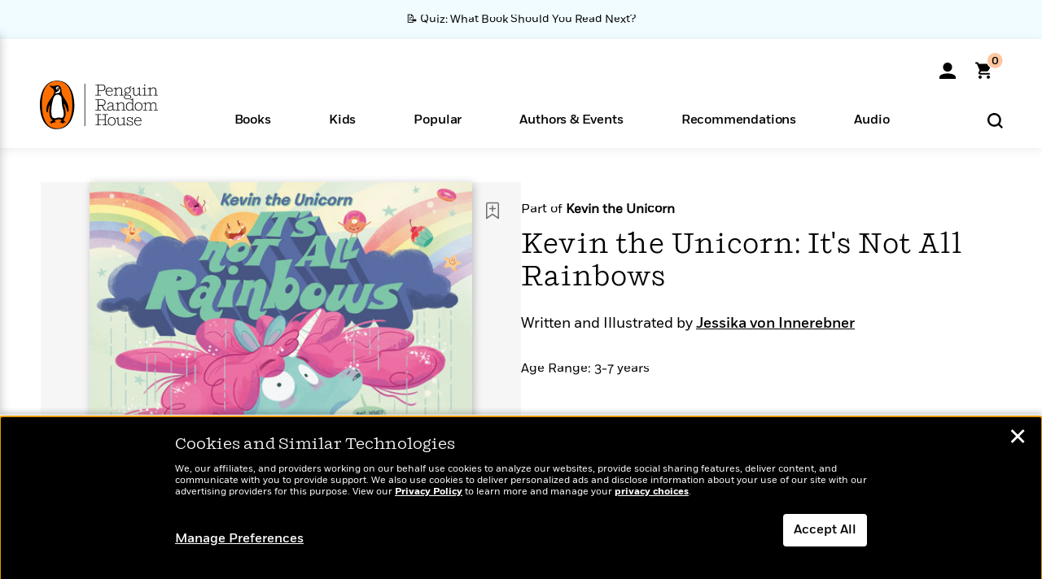

--- FILE ---
content_type: text/html; charset=UTF-8
request_url: https://www.penguinrandomhouse.com/ajax/nonce/?referer=https%3A%2F%2Fwww.penguinrandomhouse.com%2Fbooks%2F608081%2Fkevin-the-unicorn-its-not-all-rainbows-by-jessika-von-innerebner%2F9781984814302%2F&w=6c3e020a-8444-4f3b-a2b0-f4c89138aa5e
body_size: -132
content:
b0bb1f978f0adc2e3fc9cbbc8d5d61c1de2a290a49df298d5386471057167a3e

--- FILE ---
content_type: text/html; charset=UTF-8
request_url: https://www.penguinrandomhouse.com/wp-admin/admin-ajax.php
body_size: -56
content:
{"isbns":[{"9781984814302":[{"450jpg":"https:\/\/images4.penguinrandomhouse.com\/cover\/\/9781984814302"},{"100gif":"https:\/\/images4.penguinrandomhouse.com\/cover\/100gif\/9781984814302"},{"200gif":"https:\/\/images4.penguinrandomhouse.com\/cover\/200gif\/9781984814302"},{"d":"https:\/\/images4.penguinrandomhouse.com\/cover\/d\/9781984814302"},{"m":"https:\/\/images4.penguinrandomhouse.com\/cover\/m\/9781984814302"},{"700jpg":"https:\/\/images4.penguinrandomhouse.com\/cover\/700jpg\/9781984814302"},{"g":"https:\/\/images4.penguinrandomhouse.com\/cover\/g\/9781984814302"},{"1330tif":"https:\/\/images4.penguinrandomhouse.com\/cover\/1330tif\/9781984814302"},{"tif":"https:\/\/images4.penguinrandomhouse.com\/cover\/tif\/9781984814302"},{"pdf":"https:\/\/images4.penguinrandomhouse.com\/cover\/pdf\/9781984814302"}]}],"clocktime":"Total execution time in seconds: 1.6564412117004"}


--- FILE ---
content_type: text/html; charset=UTF-8
request_url: https://www.penguinrandomhouse.com/ajaxc/get-affiliate-link/608081?affiliatesiteid=301
body_size: 1032
content:
{"message":"success","statusCode":0,"uniqueId":null,"workId":608081,"affiliateLinkResponses":[{"message":"success","statusCode":0,"affiliateData":[{"description":"Amazon","displayName":"Amazon","isbn":"9781984814302","linkUrl":"https:\/\/www.amazon.com\/gp\/product\/1984814303?tag=randohouseinc7986-20","onSaleDate":"2019-10-22T00:00:00.000+00:00","retailerId":7,"siteId":301,"trackingCode":"randohouseinc7986-20"},{"description":"B&N","displayName":"Barnes & Noble","isbn":"9781984814302","linkUrl":"https:\/\/barnesandnoble.sjv.io\/c\/128773\/1894547\/22009?subId1=PRHEFFDF5A7F1&u=https%3A%2F%2Fwww.barnesandnoble.com%2Fw%2F%3Fean%3D9781984814302","onSaleDate":"2019-10-22T00:00:00.000+00:00","retailerId":2,"siteId":301,"trackingCode":"PRHEFFDF5A7F1"},{"description":"Books A Million","displayName":"Books A Million","isbn":"9781984814302","linkUrl":"https:\/\/www.tkqlhce.com\/click-8373827-10747236?SID=PRHEFFDF5A7F1--9781984814302&url=https:\/\/www.booksamillion.com\/p\/9781984814302","onSaleDate":"2019-10-22T00:00:00.000+00:00","retailerId":5,"siteId":301,"trackingCode":"PRHEFFDF5A7F1"},{"description":"Bookshop.org","displayName":"Bookshop.org","isbn":"9781984814302","linkUrl":"https:\/\/bookshop.org\/a\/2186\/9781984814302?prhc=PRHEFFDF5A7F1","onSaleDate":"2019-10-22T00:00:00.000+00:00","retailerId":29,"siteId":301,"trackingCode":"PRHEFFDF5A7F1"},{"description":"Hudson Booksellers","displayName":"Hudson Booksellers","isbn":"9781984814302","linkUrl":"https:\/\/www.hudsonbooksellers.com\/book\/9781984814302?utm_source=prh&utm_medium=affiliate&utm_term=301&utm_content=PRHEFFDF5A7F1--9781984814302&utm_campaign=9781984814302","onSaleDate":"2019-10-22T00:00:00.000+00:00","retailerId":25,"siteId":301,"trackingCode":"PRHEFFDF5A7F1"},{"description":"Powell's","displayName":"Powell's","isbn":"9781984814302","linkUrl":"https:\/\/www.powells.com\/book\/-9781984814302?utm_source=randomhouse&utm_campaign=randomhouse&utm_content=PRHEFFDF5A7F1--9781984814302","onSaleDate":"2019-10-22T00:00:00.000+00:00","retailerId":9,"siteId":301,"trackingCode":"PRHEFFDF5A7F1"},{"description":"Target","displayName":"Target","isbn":"9781984814302","linkUrl":"https:\/\/goto.target.com\/c\/128773\/81938\/2092?subId1=PRHEFFDF5A7F1--9781984814302&u=https%3A%2F%2Fwww.target.com%2Fs%3FsearchTerm%3D9781984814302","onSaleDate":"2019-10-22T00:00:00.000+00:00","retailerId":23,"siteId":301,"trackingCode":"PRHEFFDF5A7F1"},{"description":"Walmart","displayName":"Walmart","isbn":"9781984814302","linkUrl":"https:\/\/goto.walmart.com\/c\/128773\/565706\/9383?subId1=PRHEFFDF5A7F1&veh=aff&sourceid=imp_000011112222333344&u=https%3A%2F%2Fwww.walmart.com%2Fsearch%3Fquery%3D9781984814302","onSaleDate":"2019-10-22T00:00:00.000+00:00","retailerId":4,"siteId":301,"trackingCode":"PRHEFFDF5A7F1"}],"authorName":"Jessika von Innerebner","bookTitle":"Kevin the Unicorn: It's Not All Rainbows","categories":"Children's Books, Children's Picture Books","format":"Hardcover","isbn":"9781984814302","onSaleDate":"2019-10-22T00:00:00.000+00:00","uniqueId":"","currentDate":"2026-01-15T21:53:31.473+00:00"},{"message":"success","statusCode":0,"affiliateData":[{"description":"Apple","displayName":"Apple Books","isbn":"9781984814319","linkUrl":"https:\/\/goto.applebooks.apple\/9781984814319?at=11l3IH&ct=PRHEFFDF5A7F1--9781984814319","onSaleDate":"2019-10-22T00:00:00.000+00:00","retailerId":3,"siteId":301,"trackingCode":"PRHEFFDF5A7F1"},{"description":"B&N","displayName":"Barnes & Noble","isbn":"9781984814319","linkUrl":"https:\/\/barnesandnoble.sjv.io\/c\/128773\/1894547\/22009?subId1=PRHEFFDF5A7F1&u=https%3A%2F%2Fwww.barnesandnoble.com%2Fw%2F%3Fean%3D9781984814319","onSaleDate":"2019-10-22T00:00:00.000+00:00","retailerId":2,"siteId":301,"trackingCode":"PRHEFFDF5A7F1"},{"description":"Books A Million","displayName":"Books A Million","isbn":"9781984814319","linkUrl":"https:\/\/www.tkqlhce.com\/click-8373827-10747236?SID=PRHEFFDF5A7F1--9781984814319&url=https:\/\/www.booksamillion.com\/p\/9781984814319","onSaleDate":"2019-10-22T00:00:00.000+00:00","retailerId":5,"siteId":301,"trackingCode":"PRHEFFDF5A7F1"},{"description":"Google Play Store","displayName":"Google Play","isbn":"9781984814319","linkUrl":"https:\/\/play.google.com\/store\/books\/details?id=ISBN_9781984814319&PAffiliateID=1011ld4r&PCamRefID=PRHEFFDF5A7F1","onSaleDate":"2019-10-22T00:00:00.000+00:00","retailerId":22,"siteId":301,"trackingCode":"PRHEFFDF5A7F1"},{"description":"Kobo","displayName":"Kobo","isbn":"9781984814319","linkUrl":"https:\/\/click.linksynergy.com\/link?id=VD9*lkiWNd8&offerid=258185.12829781935712206&type=2&u1=PRHEFFDF5A7F1--9781984814319&murl=https%3A%2F%2Fwww.kobo.com%2Fsearch%3Fquery%3D9781984814319","onSaleDate":"2019-10-22T00:00:00.000+00:00","retailerId":1,"siteId":301,"trackingCode":"PRHEFFDF5A7F1"}],"authorName":"Jessika von Innerebner","bookTitle":"Kevin the Unicorn: It's Not All Rainbows","categories":"Children's Books, Children's Picture Books","format":"Ebook","isbn":"9781984814319","onSaleDate":"2019-10-22T00:00:00.000+00:00","uniqueId":"","currentDate":"2026-01-15T21:53:31.537+00:00"}]}

--- FILE ---
content_type: application/x-javascript;charset=utf-8
request_url: https://scode.randomhouse.com/id?d_visid_ver=3.3.0&d_fieldgroup=A&mcorgid=683138055267EABE0A490D4C%40AdobeOrg&mid=02418572510343972167194229919584959084&ts=1768514009895
body_size: -41
content:
{"mid":"02418572510343972167194229919584959084"}